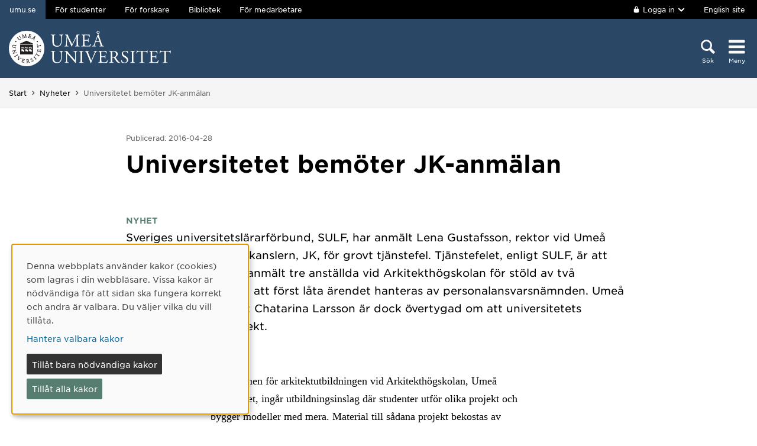

--- FILE ---
content_type: text/html; charset=utf-8
request_url: https://www.umu.se/nyheter/universitetet-bemoter-jk-anmalan_5818171/
body_size: 7813
content:

<!DOCTYPE html>
<html class="no-js " lang="sv">
<head>
    <link rel="preload" href="/Static/svg/umuiconsprite-56cec56f.svg" as="image" type="image/svg+xml">
    <meta charset="utf-8" />
    <meta name="viewport" content="width=device-width, initial-scale=1.0">

<script>  
var klaroConfig={version:1,autoFocus:true,showNoticeTitle:true,styling:{theme:["light","left"]},htmlTexts:!1,cookieExpiresAfterDays:30,groupByPurpose:!1,default:!1,mustConsent:!1,acceptAll:!0,hideDeclineAll:!1,hideLearnMore:!1,translations:{sv:{privacyPolicyUrl:"https://www.umu.se/om-webbplatsen/juridisk-information/kakor-cookies-inom-umu.se",consentNotice:{description:"Denna webbplats anv\xe4nder kakor (cookies) som lagras i din webbl\xe4sare. Vissa kakor \xe4r n\xf6dv\xe4ndiga f\xf6r att sidan ska fungera korrekt och andra \xe4r valbara. Du v\xe4ljer vilka du vill till\xe5ta.",learnMore:"Hantera valbara kakor"},consentModal:{title:"Information om tj\xe4nster som anv\xe4nder kakor",description:"Denna webbplats anv\xe4nder kakor (cookies) som lagras i din webbl\xe4sare. Vissa kakor \xe4r n\xf6dv\xe4ndiga f\xf6r att sidan ska fungera korrekt och andra \xe4r valbara. Du v\xe4ljer vilka du vill till\xe5ta."},privacyPolicy:{name:"kakor",text:"L\xe4s mer om hur vi hanterar {privacyPolicy}."},contextualConsent:{acceptAlways:"Alltid",acceptOnce:"Ja",description:"Vill du ladda externt inneh\xe5ll fr\xe5n Youtube, Vimeo och Umu-play?"},decline:"Till\xe5t bara n\xf6dv\xe4ndiga kakor",ok:"Till\xe5t alla kakor",service:{disableAll:{description:"Anv\xe4nd detta reglage f\xf6r att till\xe5ta alla kakor eller endast n\xf6dv\xe4ndiga.",title:"\xc4ndra f\xf6r alla kakor"}},purposeItem:{service:"service",services:"services"}},en:{privacyPolicyUrl:"https://www.umu.se/en/about-the-website/legal-information/use-of-cookies/",consentNotice:{description:"This website uses cookies which are stored in your browser. Some cookies are necessary for the page to work properly and others are selectable. You choose which ones you want to allow.",learnMore:"Cookie settings"},consentModal:{title:"Information about services that use cookies",description:"This website uses cookies which are stored in your web browser. Some cookies are necessary for the page to function correctly and others are selectable. You choose which ones you want to allow."},privacyPolicy:{name:"cookies",text:"Read more about how we handle {privacyPolicy}."},contextualConsent:{acceptAlways:"Always",acceptOnce:"Yes",description:"Do you want to load external content from Youtube, Vimeo and Umu-play?"},decline:"Allow only necessary cookies",ok:"Allow all cookies",service:{disableAll:{description:"Use this slider to allow all cookies or only necessary.",title:"Change for all cookies"}}}},services:[{name:"Necessary",contextualConsentOnly:!1,required:!0,translations:{en:{title:"Necessary cookies / techniques",description:"These cookies are necessary for the website to function and can not be turned off. They are usually only used when you use a function on the website that needs an answer, for example when you set cookies, log in or fill in a form."},sv:{title:"N\xf6dv\xe4ndiga kakor / tekniker",description:"Dessa kakor \xe4r n\xf6dv\xe4ndiga f\xf6r att webbplatsen ska fungera och kan inte st\xe4ngas av. De anv\xe4nds vanligtvis endast n\xe4r du anv\xe4nder en funktion p\xe5 webbplatsen som beh\xf6ver ett svar, exempelvis n\xe4r du st\xe4ller in kakor, loggar in eller fyller i ett formul\xe4r."}}},{name:"tracking",contextualConsentOnly:!1,translations:{en:{title:"Analysis & Development",description:"The website uses the analysis service Matomo to evaluate and improve the website content, experience and structure. The collection of the information is anonymised."},sv:{title:"Analys & Utveckling",description:"Webbplatsen anv\xe4nder analystj\xe4nsten Matomo f\xf6r att utv\xe4rdera och f\xf6rb\xe4ttra webbplatsens inneh\xe5ll, upplevelse och struktur. Insamlandet av informationen anonymiseras."}}},{name:"video",title:"Video",contextualConsentOnly:!1,translations:{zz:{title:"Video"},en:{description:"Some videos on the site are embedded from Youtube, Vimeo and Kaltura. When these are played, the video services can use cookies."},sv:{description:"Vissa filmer p\xe5 webbplatsen \xe4r inb\xe4ddade fr\xe5n Youtube, Vimeo och Kaltura. N\xe4r dessa spelas upp kan videotj\xe4nsterna anv\xe4nda sig av kakor."}}},{name:"chat",title:"Chat",contextualConsentOnly:!1,translations:{zz:{title:"Chat"},en:{description:"The chat on the site is using Dynamics 365 Customer Service. When the chat is used, the chat service can use cookies"},sv:{description:"Chatten p\xe5 webbplatsen anv\xe4nder sig av Dynamics 365 Customer Service. N\xe4r chatten anv\xe4nds s\xe5 kan tj\xe4nsten anv\xe4nda sig av kakor."}}},]}
</script>
<script defer type="text/javascript" nonce='8IBTHwOdqNKAWeKl7plt8g==' src="/Static/klaro_v0.7.22_no_css.js" ></script>
<script>var global_filter = [{ "Type": 1, "Name": null, "Value": "142umucms,115umucms,3413umucms,188umucms,189umucms,152umucms,153umucms,4856889epiumu,1055013umucms,1055014umucms,1948160epiumu,1948161epiumu,1891046umucms,1305525umucms,1877599umucms,3383541epiumu,1737539umucms"}];
var _mtm = window._mtm = window._mtm || []; _mtm.push({'mtm.startTime': (new Date().getTime()), 'event': 'mtm.Start'}); var d=document, g=d.createElement('script'), s=d.getElementsByTagName('script')[0]; g.async=true; 
g.nonce='8IBTHwOdqNKAWeKl7plt8g==';
g.src='https://matomo.analys.cloud/js/container_ihGxGRPo.js'; 
if(window.location.hostname.includes("bildmuseet")) {g.src='https://matomo.analys.cloud/js/container_xonyc1Mw.js';}
if(window.location.hostname.includes("curiosum")) {g.src='https://matomo.analys.cloud/js/container_EhtWRpmc.js';}
s.parentNode.insertBefore(g,s); </script>     
    
    
    
    





    <title>Universitetet bem&#246;ter JK-anm&#228;lan</title>
    <meta name="keywords" content="nyhet, umeå universitet, forkning, utbildning, samverkan, alumn"/>
<meta property="og:image" content="https://www.umu.se/globalassets/qbank/campus_host_mle_0397_131010_mln-7082crop028342562394resize1280720autoorientquality90density150stripextensionjpgid16.jpg"/>
<meta property="og:url" content="https://www.umu.se/nyheter/universitetet-bemoter-jk-anmalan_5818171/"/>

<link rel="canonical" href="https://www.umu.se/nyheter/universitetet-bemoter-jk-anmalan_5818171/" />

    <link rel="alternate" href="https://www.umu.se/nyheter/universitetet-bemoter-jk-anmalan_5818171/" hreflang="sv" />



        <link rel="preload" href="/Static/fonts/hco_fonts/woff2/GothamSSm-Book_Web.woff2" as="font" type="font/woff2" crossorigin>
        <link rel="preload" href="/Static/fonts/hco_fonts/woff2/GothamSSm-Bold_Web.woff2" as="font" type="font/woff2" crossorigin>
        <link rel="preload" href="/Static/fonts/hco_fonts/woff2/GothamSSm-Medium_Web.woff2" as="font" type="font/woff2" crossorigin>
<link rel='preload' as='style' href='/Static/umu.css?v=7UkGC6einAvmUe03zaI6HbdjJztucgckQrMzvSeMRFs1' />
<link href="/Static/umu.css?v=7UkGC6einAvmUe03zaI6HbdjJztucgckQrMzvSeMRFs1" rel="stylesheet"/>

    


    
    <link rel='preload' as='script' nonce='8IBTHwOdqNKAWeKl7plt8g==' href='/Static/umu.js?v=64879470' />
    
    

</head>



<body data-contentid="5818171" data-menurootnodeid="7" class="nyhetssida">
    <script>
        
        document.documentElement.className = document.documentElement.className.replace(/\bno-js\b/g, 'js');
        document.body.className = document.body.className.replace(/\bmainmenuvisible\b/g, '');
        var iconSprite = "/Static/svg/umuiconsprite-56cec56f.svg";
    </script>

    
    

    <header>
        <span id="isInEditMode" class="hide">"False"</span>
        
        <div class="skip-to-content">
            <a class="show-on-focus fade-in fade-out" href="#mainContent">Hoppa direkt till inneh&#229;llet</a>
        </div>



        <div>
<input id="dropdown-dold" name="dropdown-dold" type="hidden" value="Inloggad. Tryck för att visa utloggningsalternativ." /><input id="dropdown-visas" name="dropdown-visas" type="hidden" value="Inloggad. Tryck eller använd Escape-tangenten för att dölja utloggningsalternativ." />
<div class="bg-banner">
    <div class="grid-container">
        <div id="toppbalk" class="grid-x grid-padding-x align-justify">
            <ul id="lankar-toppbalk">
                            <li class="active">
                                <span>umu.se</span>
                            </li>
                            <li>
                                <a href="/student/" title="Studentwebben">F&#246;r studenter</a>
                            </li>
                            <li>
                                <a href="/forskare/" title="Stöd för dig som forskar">F&#246;r forskare</a>
                            </li>
                            <li>
                                <a href="/bibliotek/" title="Universitetsbibliotekets webbplats">Bibliotek</a>
                            </li>
                            <li>
                                <a href="https://umeauniversity.sharepoint.com/sites/aktum/" title="Medarbetarwebben Aktum">F&#246;r medarbetare</a>
                            </li>
            </ul>

            <div >
                    <button id="loginbutton" class="button" type="button" data-toggle="login-dropdown" aria-label="">
                        <svg class='icon icon-lock' aria-hidden='true' focusable='false'><use xlink:href='/Static/svg/umuiconsprite-56cec56f.svg#icon-lock'></use></svg>

                            <span class="logintext">Logga in</span>

                        <svg class='icon icon-chevron-down' aria-hidden='true' focusable='false'><use xlink:href='/Static/svg/umuiconsprite-56cec56f.svg#icon-chevron-down'></use></svg>
                    </button>
                    <div class="dropdown-pane" id="login-dropdown" data-dropdown data-auto-focus="true" data-close-on-click="true" data-h-offset="0">
                        <ul>
                                        <li>
                                            <a href="/login/student/sv">
                                                <span>Student</span>
                                                    <p>Logga in p&#229; studentwebben</p>
                                            </a>
                                        </li>
                                        <li>
                                            <a href="/login/medarbetare/sv?redirectTo=%2fnyheter%2funiversitetet-bemoter-jk-anmalan_5818171%2f">
                                                <span>Redigera</span>
                                                    <p>Redigera inneh&#229;ll p&#229; umu.se</p>
                                            </a>
                                        </li>
                        </ul>
                    </div>

                    <div class="altlanglink">
                        <a lang="en" href="/en/news/">English site</a>
                    </div>
            </div>
        </div>
    </div>
</div>

<div class="umu-topbanner">
    <div class="grid-container">
        <div class="grid-x grid-padding-x">
                <div class="cell small-7 medium-9">
                        <a class="logotype" href="/">
                                <img src="/Static/img/umu-logo-left-neg-SE.svg" width="274" height="60" alt="Umeå universitet" />
                        </a>
                </div>

            <div class="cell small-12 logotypeprint text-center">
                    <img src="/Static/img/umu-logo-SE.svg" alt="printicon" class="logotype-sv" loading="lazy" />
            </div>



            <div class="cell small-5 medium-3 text-right">
                <div class="headerbuttons headerbuttons-umu">
                        <script id="hiddenheadersearchbutton" type="text/html">
                            <button id="headersearchtogglebutton" type="button" aria-expanded="false" aria-controls="headersearchrow">
                                <svg class='icon icon-search' aria-hidden='true' focusable='false'><use xlink:href='/Static/svg/umuiconsprite-56cec56f.svg#icon-search'></use></svg>
                                <span class="searchtext">Sök</span>
                            </button>
                        </script>
                        <script id="visibleheadersearchbutton" type="text/html">
                            <button id="headersearchtogglebutton" type="button" aria-expanded="true" aria-controls="headersearchrow">
                                <svg class='icon icon-search' aria-hidden='true' focusable='false'><use xlink:href='/Static/svg/umuiconsprite-56cec56f.svg#icon-search'></use></svg>
                                <span class="searchtext">Sök</span>
                            </button>
                        </script>
                        <div id="headersearchtoggle">
                            <form method="get" action="./">
                                    <input type="hidden" name="search" value="active" />

                                <button id="headersearchtogglebutton" type="submit" aria-expanded="false" aria-controls="headersearchrow">
                                    <svg class='icon icon-search' aria-hidden='true' focusable='false'><use xlink:href='/Static/svg/umuiconsprite-56cec56f.svg#icon-search'></use></svg>
                                    <span class="searchtext">Sök</span>
                                </button>
                            </form>
                        </div>

                    <nav class="mainmenu-nav" aria-labelledby="mainmenubtn">
                        
                        <form id="navicon" method="get" action="./">
                            
                                <input type="hidden" name="menu" value="active" />
                                <div id="mainmenubtn-container">
                                    <button id="mainmenubtn" type="submit" class="navicon" aria-expanded="false" aria-controls="mainMenu">
                                        <svg class='icon icon-navicon' aria-hidden='true' focusable='false'><use xlink:href='/Static/svg/umuiconsprite-56cec56f.svg#icon-navicon'></use></svg>
                                        <span class="menutext">Meny</span>
                                    </button>

                                    <button id="mainmenubtn-close" type="submit" class="navicon" aria-expanded="false" aria-controls="mainMenu">
                                        <svg class='icon icon-cross' role='img' focusable='false' aria-labelledby='i7144'><desc id='i7144'>X stäng menyn</desc><use xlink:href='/Static/svg/umuiconsprite-56cec56f.svg#icon-cross'></use></svg>
                                        <span class="menutext">Meny</span>
                                    </button>
                                </div>
                        </form>
                    </nav>
                </div>
            </div>
        </div>
    </div>
</div>

    <div class="headersearchrow " id="headersearchrow">
        <div class="grid-container">
            <div class="grid-x grid-padding-x">
                <div class="cell medium-offset-1 medium-10 large-offset-2 large-8 headersearchcolumn ">
                    <div class="grid-x grid-padding-x medium-padding-collapse">
                        <div class="cell">
                            <form role="search" id="headersearch" method="get" action="/sok/" class="header-search" data-enable-autocomplete="True">
                                <div class="search-area sokBlockSearchForm">
                                    <div class="input-group">
                                        <div class="input-group-field">
                                            <div class="searchBox">
                                                <input aria-label="Sökfält" autocomplete="off" data-enable-autocomplete="True" id="headerSearchField" name="q" placeholder="Vad söker du?" type="text" value="" />
                                                <input id="headerSearchClear" class="icon-bg-cross hide" type="reset" aria-label="X Ta bort text i sökfält" />
                                            </div>
                                        </div>

                                        <div class="headerSearchButtonContainer">
                                            <button id="headerSearchButton" type="submit">
                                                <svg class='icon icon-search' aria-hidden='true' focusable='false'><use xlink:href='/Static/svg/umuiconsprite-56cec56f.svg#icon-search'></use></svg>
                                                <span class="show-for-sr">Sök</span>
                                            </button>
                                        </div>
                                    </div>

                                        <div class="input-group soksegmentgroup">
                                            <button type="button" class="searchrowheader open js-sokrutaaccordionbtn" aria-expanded="true">
                                                S&#246;k inom:
                                                <svg class='icon icon-chevron-down' aria-hidden='true' focusable='false'><use xlink:href='/Static/svg/umuiconsprite-56cec56f.svg#icon-chevron-down'></use></svg>
                                            </button>
                                            <fieldset class="js-sokrutaaccordioncontent soksegment open">
                                                <legend class="searchrowheader">
                                                    Sök inom:
                                                </legend>
                                                <div class="segcontainer">
                                                        <div class="sokseg">
                                                            <input class="filtersoksegment" type="radio" name="f" value="Allt" id="/sok/Allt" checked />
                                                            <label class="filtersoksegmenlabel" for="/sok/Allt">Allt</label>
                                                        </div>
                                                        <div class="sokseg">
                                                            <input class="filtersoksegment" type="radio" name="f" value="Utbildning" id="/sok/Utbildning"  />
                                                            <label class="filtersoksegmenlabel" for="/sok/Utbildning">Utbildning</label>
                                                        </div>
                                                        <div class="sokseg">
                                                            <input class="filtersoksegment" type="radio" name="f" value="Forskning" id="/sok/Forskning"  />
                                                            <label class="filtersoksegmenlabel" for="/sok/Forskning">Forskning</label>
                                                        </div>
                                                        <div class="sokseg">
                                                            <input class="filtersoksegment" type="radio" name="f" value="Personal" id="/sok/Personal"  />
                                                            <label class="filtersoksegmenlabel" for="/sok/Personal">Personal</label>
                                                        </div>
                                                        <div class="sokseg">
                                                            <input class="filtersoksegment" type="radio" name="f" value="Studentwebb" id="/sok/Studentwebb"  />
                                                            <label class="filtersoksegmenlabel" for="/sok/Studentwebb">Studentwebb</label>
                                                        </div>
                                                        <div class="sokseg">
                                                            <input class="filtersoksegment" type="radio" name="f" value="Nyheter" id="/sok/Nyheter"  />
                                                            <label class="filtersoksegmenlabel" for="/sok/Nyheter">Nyheter</label>
                                                        </div>
                                                </div>
                                            </fieldset>
                                        </div>
                                </div>
                            </form>
                        </div>
                    </div>
                        <div class="grid-x grid-padding-x medium-padding-collapse">
                            <div class="cell">
                                <div class="searchrowshortcuts hide-for-large">
                                        <button class="searchrowheader js-sokrutaaccordionbtn open" aria-expanded="true">
        Andra söktjänster
        <svg class='icon icon-chevron-down' aria-hidden='true' focusable='false'><use xlink:href='/Static/svg/umuiconsprite-56cec56f.svg#icon-chevron-down'></use></svg>
    </button>
    <div class="js-sokrutaaccordioncontent shortcutswrapper open">
        <ul class="shortcuts">
                <li>
                    <a href="/utbildning/sok/" title="">Hitta kurser och program</a>
                </li>
                <li>
                    <a href="/student/mina-studier/hitta-kurs-och-utbildningsplan/" title="">S&#246;k kursplan</a>
                </li>
                <li>
                    <a href="~/link/7aeb98ddaa304baab8205ca67cf962e5.aspx" title="">S&#246;k v&#228;lkomstbrev</a>
                </li>
                <li>
                    <a href="https://search.ub.umu.se/discovery/search?vid=46UMEA_INST:UmUB&amp;lang=sv" title="">Bibliotekets s&#246;ktj&#228;nst</a>
                </li>
                <li>
                    <a href="/regelverk/sok-regler/" title="Sök bland styrdokument för Umeå universitet">S&#246;k i regelverket</a>
                </li>
        </ul>
    </div>

                                </div>
                            </div>
                        </div>
                </div>
            </div>
        </div>
    </div>


            <input id="huvudmenyn-visas" name="huvudmenyn-visas" type="hidden" value="Huvudmenyn visas. Använd Escape-knappen för att stänga." />
            <input id="huvudmenyn-dold" name="huvudmenyn-dold" type="hidden" value="Huvudmenyn dold." />

            <span id="menu-state" class="show-for-sr" aria-live="polite">
                Huvudmenyn dold.
            </span>

            <div id="mainMenu" aria-labelledby="mainmenubtn">
                    <div id="toppbalk-mobil">
                            <button id="loginbutton-mobile" class="button" type="button" data-toggle="login-dropdown-mobile" aria-label="">
                                <svg class='icon icon-lock' aria-hidden='true' focusable='false'><use xlink:href='/Static/svg/umuiconsprite-56cec56f.svg#icon-lock'></use></svg>

                                    <span class="logintext">Logga in</span>

                                <svg class='icon icon-chevron-down' aria-hidden='true' focusable='false'><use xlink:href='/Static/svg/umuiconsprite-56cec56f.svg#icon-chevron-down'></use></svg>
                            </button>
                            <div class="dropdown-pane" id="login-dropdown-mobile" data-dropdown data-auto-focus="true" data-close-on-click="false">
                                <ul>
                                                <li>
                                                    <a href="/login/student/sv">
                                                        <span>Student</span>
                                                            <p>Logga in p&#229; studentwebben</p>
                                                    </a>
                                                </li>
                                                <li>
                                                    <a href="/login/medarbetare/sv?redirectTo=%2fnyheter%2funiversitetet-bemoter-jk-anmalan_5818171%2f">
                                                        <span>Redigera</span>
                                                            <p>Redigera inneh&#229;ll p&#229; umu.se</p>
                                                    </a>
                                                </li>
                                </ul>
                            </div>
                            <div class="altlanglink ">
                                <a id="lang" lang="en" href="/en/news/">English</a>
                            </div>
                            <hr />
                    </div>

            </div>

            <div id="pagemask"></div>




                <div id="breadcrumbsDiv">
                    <div class="grid-container">
                        <nav id="breadcrumbs" class="grid-x grid-padding-x" aria-label="Du &#228;r h&#228;r:">
                            <div class="cell">
                                <div class="fade-left"></div>
                                <ul class="umu-breadcrumbs">
                                                <li>
                                                    <a href="/">Start</a>
                                                </li>
                                                <li>
                                                    <a href="/nyheter/">Nyheter</a>
                                                </li>
                                                <li>
                                                    <span class="show-for-sr">
                                                        Du &#228;r h&#228;r:
                                                    </span>
                                                    <span>
                                                        Universitetet bem&#246;ter JK-anm&#228;lan
                                                    </span>
                                                </li>

                                </ul>
                                <div class="fade-right"></div>
                            </div>
                        </nav>
                    </div>
                </div>
        </div>
    </header>


    <div id="pagelocalmenuverticalboundary">
            <div class="grid-container">
                <div class="grid-x grid-padding-x">

                    <main id="mainContent" class="cell medium-offset-1 medium-10 large-offset-2 large-8 "
                          >
                        




<div class='grid-x grid-padding-x align-center medium-padding-collapse '>
<div class='cell'>
                <div class="publiceringsdatum">
                    <span class="publicerad">
                        Publicerad: 2016-04-28
                    </span>
                </div>
            <h1>
                Universitetet bem&#246;ter JK-anm&#228;lan
            </h1>
</div>
</div>
<section class='grid-x grid-padding-x align-center medium-padding-collapse '>
<div class='cell'>
                <div class="ingress">
                    <p data-epi-property-edittype="inline">
                        <span class="etikett">NYHET</span>
                        Sveriges universitetsl&#228;rarf&#246;rbund, SULF, har anm&#228;lt Lena Gustafsson, rektor vid Ume&#229; universitet, till Justitiekanslern, JK, f&#246;r grovt tj&#228;nstefel. Tj&#228;nstefelet, enligt SULF, &#228;r att universitetet har polisanm&#228;lt tre anst&#228;llda vid Arkitekth&#246;gskolan f&#246;r st&#246;ld av tv&#229; bastubyggnader, utan att f&#246;rst l&#229;ta &#228;rendet hanteras av personalansvarsn&#228;mnden. Ume&#229; universitets chefsjurist Chatarina Larsson &#228;r dock &#246;vertygad om att universitetets hantering &#228;r helt korrekt.
                    </p>
                </div>
</div>
</section>





<section class='grid-x grid-padding-x align-center medium-padding-collapse maincontent importerad'>
<div class='cell medium-10 large-8'>
<p>Inom ramen för arkitektutbildningen vid Arkitekthögskolan, Umeå universitet, ingår utbildningsinslag där studenter utför olika projekt och bygger modeller med mera. Material till sådana projekt bekostas av universitetet. Efter projektets slut och en viss utställningstid rivs fullskalemodellerna. Det material som går att ta hand om bevaras för framtida projekt, medan resten kastas. Det är de lärare som genomfört projekten som har till uppgift att se till att detta sker.</p><p>Under läsåret 2014/2015 byggde personal och studenter vid Arkitekthögskolan två bastubyggnader inom ramen för ett sådant utbildningsinslag. De två bastubyggnaderna placerades på mark som hyrts av kommunen. Enligt den tidsplanering som fanns skulle byggnaderna ha monterats ner inför bortforsling så att allt var klart innan hyresavtalet med kommunen löpte ut den 31 augusti 2015.</p><p>De ansvariga uppmanades att ta ner bastubyggnaderna redan under vårterminen, och lokalförsörjningen hade en inplanerad beställning som gällde bortforslande av dem i juli månad.</p><p>Senare upptäcktes dock att byggnaderna, utan att universitetet tillfrågats om lov eller meddelats, blivit flyttade och ställts upp på ansvariga lärares egna bostadstomter.</p><p>Chatarina Larson, universitetsjurist vid Umeå universitet berättar att universitetet gör polisanmälan vid kännedom om brottsmisstanke, oavsett om den misstänkte är anställd eller inte.</p><p>– Som statlig myndighet har vi ett extra ansvar att värna de skattemedel vår verksamhet bedrivs med. Dessutom är vi som arbetsgivare skyldiga att ge tydliga signaler om vad som gäller vid hantering av statens egendom. En polisanmälan medför dessutom att ärendet snabbare kommer till utredning av om brott begåtts eller inte, än om ärendet ska gå via personalansvarsnämnden och åtalsanmälan, säger Chatarina Larson.</p><p>– En hantering inom rättsväsendet är dessutom det bästa sättet att säkerställa en opartisk och rättssäker hantering för de inblandade.</p><p>Hon berättar vidare att det är den juridiskt korrekta hanteringen att göra en polisanmälan. Frågan kan därefter lyftas i personalansvarsnämnden, vars uppdrag är att avgöra om det bör leda till en disciplinpåföljd från arbetsgivaren. Denna uppfattning delas av Arbetsgivarverket som varit delaktig i hantering av ärendet.</p><p>– Vi anser att SULF helt saknar fog för sin uppfattning. Vi ser dock positivt på att handläggningen av detta ärende nu kan granskas så att det klarläggs. säger Chatarina Larson.</p><p class="textright">Redaktör: Mattias Grundström Mitz</p></div>
</section>










                    </main>
                </div>
            </div>

        

            <aside id="relatedsection" aria-label="Relaterad information">
                

            </aside>
    </div>


<footer>
    <div class="grid-container">
        <div class="grid-x grid-padding-x text-center">
            <div class="cell medium-offset-1 medium-10 large-offset-2 large-8">
                <div class="grid-x grid-padding-x small-up-1 medium-up-2 large-up-4"><div class="cell">
<div class="block textblock">
            <h2>Ume&#229; universitet</h2>
<p>901 87 Ume&aring;</p>
<p>Tel: 090-786 50 00</p>
<p><a href="/kontakta-oss/kartor/">Hitta till oss</a></p></div>
</div><div class="cell">
<div class="block textblock">
<p><a href="/kontakta-oss/">Kontakta oss</a></p>
<p><a href="/kontakta-oss/press/">Press och media</a></p>
<p><a href="/om-umea-universitet/sa-ar-vi-organiserade/institutioner-och-enheter/">Institutioner och enheter</a></p>
<p><a title="Ge en g&aring;va" href="/kontakta-oss/ge-en-gava/">Ge en g&aring;va</a></p></div>
</div><div class="cell">
<div class="block textblock">
<p><a href="/om-webbplatsen/">Om webbplatsen</a></p>
<p><a href="https://www.umu.se/om-webbplatsen/tillganglighet-pa-umu.se/">Tillg&auml;nglighet p&aring; umu.se</a></p>
<p><a href="https://www.umu.se/om-webbplatsen/juridisk-information/behandling-av-personuppgifter/">Personuppgifter</a></p>
<p><a id="cookiesettings" class="" href="#">Hantera kakor</a></p></div>
</div><div class="cell">
<div class="block textblock">
<p><a title="Ume&aring; universitets officiella facebooksida" href="https://www.facebook.com/umeauniversitet"><img src="/globalassets/centralwebb/utbildningswebben-gammal/_centralt-innehall/bilder/fb-icon.png" alt="" width="24" height="24" />Facebook</a></p>
<p><a title="Ume&aring; universitets officiella instagramkonto" href="https://www.instagram.com/umeauniversitet/"><img src="/globalassets/centralwebb/utbildningswebben-gammal/_centralt-innehall/bilder/instagram-icon.png" alt="" width="24" height="24" />Instagram</a></p>
<p><a href="https://www.tiktok.com/@umea.universitet"><img src="/globalassets/centralwebb/utbildningswebben-gammal/_centralt-innehall/bilder/tiktok-round-white-icon_24x24.png" alt="tiktok-round-white-icon_24x24.png" width="24" height="24" />TikTok</a></p>
<p><a title="Ume&aring; universitets officiella youtubekanal" href="https://www.youtube.com/user/umeauniversitet"><img src="/globalassets/centralwebb/utbildningswebben-gammal/_centralt-innehall/bilder/youtube-icon.png" alt="" width="24" height="24" />Youtube</a></p>
<p><a title="Ume&aring; univeritets officiella LinkedInkonto" href="https://www.linkedin.com/school/166582/"><img src="/globalassets/centralwebb/utbildningswebben-gammal/_centralt-innehall/bilder/linkedin_icon.png" alt="" width="24" height="24" />LinkedIn</a></p></div>
</div></div>
            </div>
        </div>
    </div>
</footer>

    <script id='clientLanguageResources'>
function umu_initLanguageResources() {
  umu.languageResource['general_togglepagelocalmenu'] = 'Visa/dölj på-sida-meny';
  umu.languageResource['general_linktoumusearch'] = 'https://www.umu.se/sok/';
  umu.languageResource['contactform_showform'] = 'Visa kontaktformulär';
  umu.languageResource['contactform_hideform'] = 'Göm kontaktformulär';
  umu.languageResource['bildspelblock_slideCounter_separator'] = '/';
}
</script>


            <script src='/Static/umu.js?v=64879470' nonce='8IBTHwOdqNKAWeKl7plt8g==' defer></script>


    


        <script>
        function SaveSuccess(data, status, xhr) {
            window.location.href = data;
        }
    </script>




<script type="text/javascript" src="/Scripts/find-13.5.1.js"></script>
<script type="text/javascript">
if(typeof FindApi === 'function'){var api = new FindApi();api.setApplicationUrl('/');api.setServiceApiBaseUrl('/find_v2/');api.processEventFromCurrentUri();api.bindWindowEvents();api.bindAClickEvent();api.sendBufferedEvents();}
</script>


<script>
/*<![CDATA[*/
(function() {
var element = document.getElementById("cookiesettings");
if (element) {
      element.onclick = function(event) {
      return klaro.show();
   }
}
})();
/*]]>*/
</script>
<script>
document.addEventListener("DOMContentLoaded", function(event) {
let manager = klaro.getManager();
window._paq=window._paq||[];window._paq.push(['requireCookieConsent']);
var mtm_cookie_consent_exist = document.cookie.match(/^(.*;)?\s*mtm_cookie_consent\s*=\s*[^;]+(.*)?$/)
if (manager.getConsent('tracking') && mtm_cookie_consent_exist == null) { window._paq=window._paq||[];window._paq.push(['rememberCookieConsentGiven']);}
else if (!manager.getConsent('tracking') && mtm_cookie_consent_exist) { window._paq=window._paq||[];window._paq.push(['forgetCookieConsentGiven']);}
});
</script></body>
</html>